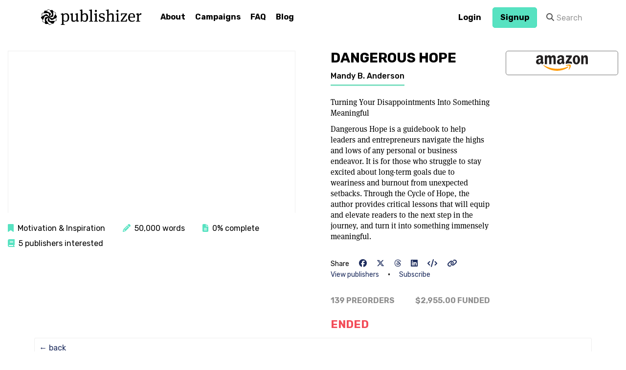

--- FILE ---
content_type: text/html; charset=utf-8
request_url: https://publishizer.com/dangerous-hope/updates/11/
body_size: 7710
content:

<!DOCTYPE html>
<!--[if lt IE 7]> <html class="wf-loading lt-ie9 lt-ie8 lt-ie7" lang="en"> <![endif]-->
<!--[if IE 7]>    <html class="wf-loading lt-ie9 lt-ie8" lang="en"> <![endif]-->
<!--[if IE 8]>    <html class="wf-loading lt-ie9" lang="en"> <![endif]-->
<!--[if gt IE 8]><!--> <html class="wf-loading" lang="en"> <!--<![endif]-->
<head>
  
  
  
  
  
  <meta charset="utf-8">
  <meta http-equiv="X-UA-Compatible" content="IE=edge,chrome=1">
  
  
  

  <title>
  
    Dangerous Hope by
      Mandy B. Anderson -
    Publishizer
  
</title>
  
  <meta name="description" content="Dangerous Hope is a guidebook to help leaders and entrepreneurs navigate the highs and lows of any personal or business endeavor. It is for those who struggle to stay excited about long-term goals due to weariness and burnout from unexpected setbacks. Through the Cycle of Hope, the author provides critical lessons that will equip and elevate readers to the next step in the journey, and turn it into something immensely meaningful.">
  <meta name="viewport" content="width=device-width, initial-scale=1.0" />
  <meta name="google-site-verification" content="4Pf08RY4nFsF0mntl8HctAyrcGt-4Co2BrJrYcxswl4" />
  <meta property="fb:app_id" content="511759812169753" />

  <meta property="og:title" content="Dangerous Hope
   by Mandy B.
    Anderson" />
  <meta property="og:description" content="Dangerous Hope is a guidebook to help leaders and entrepreneurs navigate the highs and lows of any personal or business endeavor. It is for those who struggle to stay excited about long-term goals due to weariness and burnout from unexpected setbacks. Through the Cycle of Hope, the author provides critical lessons that will equip and elevate readers to the next step in the journey, and turn it into something immensely meaningful." />
  <meta property="og:site_name" content="Publishizer" />
  <meta property="og:image" content="
  https://publishizer-prod.s3.amazonaws.com/media/thumbs/user_media/56488/backgrounds/3c317e89-1ce1-4954-8c1b-fec55bec4d5e.png.740x740_q80_crop.png" />
  <meta property="og:locale" content="en_US" />
  <meta property="og:type" content="product" />
  <meta property="og:url" content="https://publishizer.com/dangerous-hope/updates/11/" />

  <link rel="stylesheet" href="https://publishizer-prod.s3.amazonaws.com/static/CACHE/css/output.6824eed0a02c.css" type="text/css">
  

  <link href="https://fonts.googleapis.com/css?family=Rubik:300,400,500,600,700" rel="stylesheet">
  <link href="https://fonts.googleapis.com/css?family=Space+Mono:400" rel="stylesheet">

  <link rel="apple-touch-icon" sizes="180x180" href="https://publishizer-prod.s3.amazonaws.com/static/apple-touch-icon.png">
  <link rel="icon" type="image/png" href="https://publishizer-prod.s3.amazonaws.com/static/favicon-32x32.png" sizes="32x32">
  <link rel="icon" type="image/png" href="https://publishizer-prod.s3.amazonaws.com/static/favicon-16x16.png" sizes="16x16">
  <link rel="manifest" href="https://publishizer-prod.s3.amazonaws.com/static/manifest.json">
  <link rel="mask-icon" href="https://publishizer-prod.s3.amazonaws.com/static/safari-pinned-tab.svg" color="#5bbad5">
  <meta name="theme-color" content="#ffffff">

  
    <script src="https://browser.sentry-cdn.com/5.1.1/bundle.min.js" crossorigin="anonymous"></script>
    <script>
      Sentry.init({ dsn: 'https://7272a9b3057b4605bb144436d1886fcf@sentry.io/1449348' });
    </script>

    <!-- Google tag (gtag.js) -->
    <script async src="https://www.googletagmanager.com/gtag/js?id=G-00QQFFJ1CV"></script>
    <script>
      window.dataLayer = window.dataLayer || [];
      function gtag(){dataLayer.push(arguments);}
      gtag('js', new Date());

      gtag('config', 'G-00QQFFJ1CV');
    </script>
  

  <script type="text/javascript">
    // see http://stackoverflow.com/a/7297873
    if (window.location.hash && window.location.hash == '#_=_') {
      if (window.history && history.pushState) {
        window.history.pushState("", document.title, window.location.pathname);
      } else {
        var scroll = {
          top: document.body.scrollTop,
          left: document.body.scrollLeft
        };
        window.location.hash = '';
        document.body.scrollTop = scroll.top;
        document.body.scrollLeft = scroll.left;
      }
    }
  </script>
  <!-- HTML5 shim and Respond.js IE8 support of HTML5 elements and media queries -->
  <!--[if lt IE 9]>
    <script src="https://publishizer-prod.s3.amazonaws.com/static/js/libs/html5shiv.js"></script>
    <script src="https://publishizer-prod.s3.amazonaws.com/static/js/libs/respond.min.js"></script>
    <![endif]-->
  <script type="text/javascript" src="https://publishizer-prod.s3.amazonaws.com/static/js/libs/modernizr.js"></script>
  
</head>

<body >

<!-- Google Tag Manager (noscript) -->
<noscript><iframe src="https://www.googletagmanager.com/ns.html?id=GTM-TBGZP4G"
height="0" width="0" style="display:none;visibility:hidden"></iframe></noscript>
<!-- End Google Tag Manager (noscript) -->



<div id="fb-root"></div>


  
  <header id="top" class="navbar " style="margin-bottom:0px;" role="banner">
    <div class="container">
      
        
      
      
      
      <div class="navbar-header">
        <a class="navbar-brand d-flex align-items-center ml-05 ml-0-md " href="/">
          
            <img src="https://publishizer-prod.s3.amazonaws.com/static/img/logo.png" alt="Publishizer - Book Crowdfunding" />
          
        </a>
      </div>
      <div id="menu-icon-wrapper" class="menu-icon-wrapper" style="visibility: hidden">
        <svg width="1000px" height="1000px">
          <path id="pathD" d="M 300 400 L 700 400 C 900 400 900 750 600 850 A 400 400 0 0 1 200 200 L 800 800"></path>
          <path id="pathE" d="M 300 500 L 700 500"></path>
          <path id="pathF" d="M 700 600 L 300 600 C 100 600 100 200 400 150 A 400 380 0 1 1 200 800 L 800 200"></path>
        </svg>
        <button id="menu-icon-trigger" class="menu-icon-trigger"></button>
      </div>
      
        <nav role="navigation" data-id="main-nav" >
          <ul class="nav navbar-nav">
            
            <li class="">
              <a href="/about/">About</a>
            </li>
            <li class="">
              <a href="/proposals/">Campaigns</a>
            </li>
            
              
              <li class=""><a href="/about/faq/">FAQ</a></li>
              
              <li class=""><a href="/blog/">Blog</a></li>
            
          </ul>
          
            <ul class="nav navbar-nav navbar-right navbar-user">
              

  
  <li class="">
    <a class="btn btn-white font-family-sans-serif" style='padding-top: 6px; padding-bottom: 6px;' href="/accounts/login/">Login</a>
  </li>


              
                <li class="">
                  <a class='btn btn-primary font-family-sans-serif' style='padding-top: 6px; padding-bottom: 6px;' href="/accounts/signup/">Signup</a>
                </li>
              
              
                
<form class="navbar-form navbar-left hidden-sm" data-id="search" role="search" method="post" action="/search/" >
    <input type="hidden" name="csrfmiddlewaretoken" value="eQCP1qJoJxON7s37rWI1YeLbbHrU4co9Zhf4Q4tCKuFknAntFhbfup0ekVLJdDg7">
    <div class="input-group" >
        <span class="input-group-addon"><i class="fa fa-search"></i></span>
        <input type="text" name="search" value="" class="form-control" placeholder="Search">
    </div>
</form>

              
            </ul>
          
        </nav>
      
    </div>
  </header>

  <div class="mb-2-md"></div>


<div class="container">
  <div data-id="search-wrapper" id="search-wrapper">
    <div class="text-center">
      <a href="#" class="close-link" data-class="close-link">close <small><i class="fa fa-times"></i></small></a>
    </div>
    <h2 class="text-center">Search</h2>
    <div class="loading"><i class="fa fa-refresh fa-spin"></i></div>
    <div data-id="search-info" style="display: none;">
      <div class="row">
        <div class="col-sm-offset-4 col-sm-4">
          <p class="text-center alert alert-warning">Your search term isn't long enough.</p>
        </div>
      </div>
    </div>
    <div data-id="search-container" class="row"></div>
    <div class="text-center">
      <a href="#" class="close-link" data-class="close-link">close <small><i class="fa fa-times"></i></small></a>
    </div>
    <hr />
  </div>
  <div class="ajax-overlay"></div>
  

  
  
  
  
  
  

</div>

  <div class="grid grid-cols-1 grid-cols-2-md grid-cols-2-lg gap-4 p-2-md align-items-start" id="ebook-head">
    <div class="px-1-md">
      
        
          <div class="embed-responsive embed-responsive-16by9 mb-1" id="video-embed" data-layout="desktop">
            <iframe allow="accelerometer; autoplay; clipboard-write; encrypted-media; gyroscope; picture-in-picture" allowfullscreen="" frameborder="0" height="315" src="https://www.youtube.com/embed/B1e_VKw7SEA" width="560"></iframe>
          </div>
        
      
      
<div class="leading-10 hidden-xs hidden-sm">
    <span class="mr-2"><i class="fas fa-bookmark text-primary"></i>&nbsp;&nbsp;Motivation &amp; Inspiration</span>
    
        
        <span class="mr-2 text-nowrap"><i class="fas fa-pencil-alt text-primary"></i>&nbsp;&nbsp;50,000 words</span>
        
        
        <span class="mr-2 text-nowrap"><i class="fas fa-file-alt text-primary"></i>&nbsp;&nbsp;0% complete</span>
        
        
        <span class="text-nowrap"><i class="fas fa-book text-primary"></i>&nbsp;&nbsp;5 publishers interested</span>
          
    
</div>  
    </div>  
    <div>
      <div class="d-flex px-3 px-1-md">
        <div>
          <h2 class="text-uppercase font-bold mt-0">Dangerous Hope</h2>
          <a href="/profile/56488/" class="author-name">Mandy B. Anderson</a>
          <div class="mt-2 font-family-serif">
            
              <p>Turning Your Disappointments Into Something Meaningful</p>
            
            
              <p class="">Dangerous Hope is a guidebook to help leaders and entrepreneurs navigate the highs and lows of any personal or business endeavor. It is for those who struggle to stay excited about long-term goals due to weariness and burnout from unexpected setbacks. Through the Cycle of Hope, the author provides critical lessons that will equip and elevate readers to the next step in the journey, and turn it into something immensely meaningful.</p>
              
          </div>
          
<div class="leading-10 visible-xs visible-sm">
    <span class="mr-2"><i class="fas fa-bookmark text-primary"></i>&nbsp;&nbsp;Motivation &amp; Inspiration</span>
    
        
        <span class="mr-2 text-nowrap"><i class="fas fa-pencil-alt text-primary"></i>&nbsp;&nbsp;50,000 words</span>
        
        
        <span class="mr-2 text-nowrap"><i class="fas fa-file-alt text-primary"></i>&nbsp;&nbsp;0% complete</span>
        
        
        <span class="text-nowrap"><i class="fas fa-book text-primary"></i>&nbsp;&nbsp;5 publishers interested</span>
          
    
</div>  
          
<div class="my-2 visible-xs visible-sm mt-2">
    <span class="text-sm">Share</span>
    <a class="ml-1 mr-1" data-class="share-icons" target="_blank" data-facebook="true" href="/dangerous-hope/updates/11/"><i class="fa-brands fa-facebook"></i></a>
    <a class="mr-1" data-class="share-icons" target="_blank" href="http://twitter.com/intent/tweet?status=Dangerous Hope @Publishizer+https://pszr.co/joLAp"><i class="fa-brands fa-x-twitter"></i></a>
    <a class="mr-1" data-class="share-icons" target="_blank" href="https://threads.net/intent/post?text=Dangerous Hope @Publishizer+https://pszr.co/joLAp"><i class="fa-brands fa-threads"></i></a>
    <a class="mr-1" data-class="share-icons" target="_blank" href="https://www.linkedin.com/shareArticle?mini=true&url=/dangerous-hope/updates/11/&title=Dangerous Hope%20@%20Publishizer&summary=Dangerous%20Hope%20is%20a%20guidebook%20to%20help%20leaders%20and%20entrepreneurs%20navigate%20the%20highs%20and%20lows%20of%20any%20personal%20or%20business%20endeavor.%20It%20is%20for%20those%20who%20struggle%20to%20stay%20excited%20about%20long-term%20goals%20due%20to%20weariness%20and%20burnout%20from%20unexpected%20setback%E2%80%A6&source=Publishizer"><i class="fa-brands fa-linkedin"></i></a>
    <a class="mr-1" href="#" data-toggle="modal" data-target="#embed-modal"><i class="fas fa-code"></i></a>
    <div class="modal" id="embed-modal" tabindex="-1" role="dialog" aria-labelledby="embed-modal-label">
      <div class="modal-dialog" role="document"
          style="max-width: 100%; width: 850px;">
        <div class="modal-content">
          <div class="modal-header">
            <button type="button" class="close" data-dismiss="modal"
                    aria-label="Close"><span
                aria-hidden="true">&times;</span></button>
            <h3 class="modal-title"
                id="embed-modal-label">Embed
              <strong>Dangerous Hope</strong></h3>
            <p class="lead-sm text-muted">Copy and paste the embed code on your website, blog post or article. Make sure Javascript is enabled.</p>
          </div>
          <div class="modal-body">
            <div class="well">
              <code>&lt;script type="text/javascript"
                id="publishizer-embedder-8271"
                src="/dangerous-hope/widget/"&gt;&lt;/script&gt;</code>
            </div>
            <script type="text/javascript"
                    id="publishizer-embedder-8271" src="
                /dangerous-hope/widget/"></script>
          </div>
        </div>
      </div>
    </div>
    <a class="mr-1" data-class="clipboard" data-toggle="tooltip" data-placement="bottom" data-trigger="manual" data-clipboard-text="https://pszr.co/joLAp" title="Copied!" href="https://pszr.co/joLAp"><i class="fas fa-link"></i></a>
    <div class="text-nowrap inline">
      <a class="text-sm mr-1" href="#publishers" data-class="external-tab-link">View publishers</a>
      &bull;
      
        <a href="#updates" class="ml-1 text-sm" data-class="external-tab-link" onclick="$('[data-class=subscribe-form] input').focus();">Subscribe</a>
      
      


    </div>
  </div>
          
            
          
          
            <div class="mb-1">
              
            </div>
          
          
<div class="my-2 hidden-xs hidden-sm">
    <span class="text-sm">Share</span>
    <a class="ml-1 mr-1" data-class="share-icons" target="_blank" data-facebook="true" href="/dangerous-hope/updates/11/"><i class="fa-brands fa-facebook"></i></a>
    <a class="mr-1" data-class="share-icons" target="_blank" href="http://twitter.com/intent/tweet?status=Dangerous Hope @Publishizer+https://pszr.co/joLAp"><i class="fa-brands fa-x-twitter"></i></a>
    <a class="mr-1" data-class="share-icons" target="_blank" href="https://threads.net/intent/post?text=Dangerous Hope @Publishizer+https://pszr.co/joLAp"><i class="fa-brands fa-threads"></i></a>
    <a class="mr-1" data-class="share-icons" target="_blank" href="https://www.linkedin.com/shareArticle?mini=true&url=/dangerous-hope/updates/11/&title=Dangerous Hope%20@%20Publishizer&summary=Dangerous%20Hope%20is%20a%20guidebook%20to%20help%20leaders%20and%20entrepreneurs%20navigate%20the%20highs%20and%20lows%20of%20any%20personal%20or%20business%20endeavor.%20It%20is%20for%20those%20who%20struggle%20to%20stay%20excited%20about%20long-term%20goals%20due%20to%20weariness%20and%20burnout%20from%20unexpected%20setback%E2%80%A6&source=Publishizer"><i class="fa-brands fa-linkedin"></i></a>
    <a class="mr-1" href="#" data-toggle="modal" data-target="#embed-modal"><i class="fas fa-code"></i></a>
    <div class="modal" id="embed-modal" tabindex="-1" role="dialog" aria-labelledby="embed-modal-label">
      <div class="modal-dialog" role="document"
          style="max-width: 100%; width: 850px;">
        <div class="modal-content">
          <div class="modal-header">
            <button type="button" class="close" data-dismiss="modal"
                    aria-label="Close"><span
                aria-hidden="true">&times;</span></button>
            <h3 class="modal-title"
                id="embed-modal-label">Embed
              <strong>Dangerous Hope</strong></h3>
            <p class="lead-sm text-muted">Copy and paste the embed code on your website, blog post or article. Make sure Javascript is enabled.</p>
          </div>
          <div class="modal-body">
            <div class="well">
              <code>&lt;script type="text/javascript"
                id="publishizer-embedder-8271"
                src="/dangerous-hope/widget/"&gt;&lt;/script&gt;</code>
            </div>
            <script type="text/javascript"
                    id="publishizer-embedder-8271" src="
                /dangerous-hope/widget/"></script>
          </div>
        </div>
      </div>
    </div>
    <a class="mr-1" data-class="clipboard" data-toggle="tooltip" data-placement="bottom" data-trigger="manual" data-clipboard-text="https://pszr.co/joLAp" title="Copied!" href="https://pszr.co/joLAp"><i class="fas fa-link"></i></a>
    <div class="text-nowrap inline">
      <a class="text-sm mr-1" href="#publishers" data-class="external-tab-link">View publishers</a>
      &bull;
      
        <a href="#updates" class="ml-1 text-sm" data-class="external-tab-link" onclick="$('[data-class=subscribe-form] input').focus();">Subscribe</a>
      
      


    </div>
  </div>
          
            <div class="d-flex justify-content-between text-uppercase text-gray font-bold">
              <div>139 preorders</div>
              <div class="text-uppercase text-gray font-bold">
                
                  
                    <span>$2,955.00</span>
                  
                
                  
                
                funded
              </div>
            </div>
            <p class="text-pub-secondary1 text-lg mt-1 text-uppercase font-bold">Ended</p>
          
          
        </div> 
        
          <div class="text-center ml-2 hidden-xs hidden-sm hidden-md">
            

    <a target="_blank" href="https://www.amazon.com/Dangerous-Hope-Something-Meaningful-Disappointment/dp/1736635646/ref=sr_1_1?crid=2IX1BNJ3G2HBY&amp;dib=eyJ2IjoiMSJ9.4hvy7pJnkRno-zpLcQ0bgwomrXgUzQBZCdb7reOG8zwjOxb6GpdXBp_f70OxuYdAd&amp;tag=publishizer-20" class="btn btn-order d-flex align-content-flex-end">
    
        <img src="https://publishizer-prod.s3.amazonaws.com/static/img/amazon.svg" alt="Amazon">
    
    </a>

          </div>  
      
      </div>      
    </div>  
  </div>
  
    <div class="hidden-lg hidden-xl mt-2 grid grid-cols-1 grid-cols-2-sm grid-cols-3-md gap-1 text-center px-2">
      

    <a target="_blank" href="https://www.amazon.com/Dangerous-Hope-Something-Meaningful-Disappointment/dp/1736635646/ref=sr_1_1?crid=2IX1BNJ3G2HBY&amp;dib=eyJ2IjoiMSJ9.4hvy7pJnkRno-zpLcQ0bgwomrXgUzQBZCdb7reOG8zwjOxb6GpdXBp_f70OxuYdAd&amp;tag=publishizer-20" class="btn btn-order d-flex align-content-flex-end justify-content-center align-items-center">
    
        <img src="https://publishizer-prod.s3.amazonaws.com/static/img/amazon.svg" alt="Amazon">
    
    </a>

    </div>  
  
  <div class="container">
    
  <div class="well well-sm well-white">
    <a href="/dangerous-hope/#updates">&larr; back</a>
    <hr />
    <h3>Update #11 - Advanced Readers Needed! <small>May 21, 2021</small></h3>
    <div id="update-detail"><p>Hello!</p><p>I'm popping in today to let you know that I have officially decided to to publish Dangerous Hope with RAYMA Team, Media! I'm already working on the edits from my Editor and a photo shoot has been scheduled for the cover. I'm so thrilled to be able to get this book to you in the next few months!&nbsp;</p><p>I also wanted to let you know that I am looking for a handful of people to be Advanced Readers and part of the Book Launch Team. What this means is you'll get a PDF copy of the manuscript (next week already) and you'll get your testimonial printed in the book as well. You will also help me market the book by sharing it on social media when it officially launches in August. If you want to be part of this experience with me, click this link to join the Private Facebook Group:&nbsp;<a href="https://www.facebook.com/groups/767126617209409"></a><a href="https://www.facebook.com/groups/767126617209409" target="true">https://www.facebook.com/groups/767126617209409</a>.&nbsp;</p><p>I'll be in touch again when the official cover is ready and as details unfold! Have a lovely weekend and thank you again for supporting this book!</p><p>Much love,</p><p>~Mandy B. Anderson<br></p></div>
    <hr />
    

  

<form data-class="subscribe-form" class="inline-block ml-1" action="/dangerous-hope/updates/subscription/subscribe/" data-action="subscribe" method="post">
  
  <input type="hidden" name="csrfmiddlewaretoken" value="eQCP1qJoJxON7s37rWI1YeLbbHrU4co9Zhf4Q4tCKuFknAntFhbfup0ekVLJdDg7">
  <div class="form-group ">
    
    <div class="input-group input-group-multiple">
      <input type="text" name="name" value="" class="form-control" placeholder="Your name">
      <input type="email" name="email" value="" class="form-control" placeholder="your@email.com">
      <span class="input-group-btn">
    
        <input type="hidden" name="show_button" value="True" />
        <button class="text-sm btn-link type="submit">Subscribe</button>
    
      </span>
    </div>
    
    
  </div>
</form>



  </div>

  </div>  



  <footer >
    <div class="container mt-8 mt-0-md">
      
        <div class="d-flex flex-wrap justify-content-center justify-content-between-md align-items-flex-start">
          <div class="d-flex mb-3">
            <div class="ml-2 mr-2 ml-0-md mr-4-md">
              <p class="text-md text-uppercase mb-1 mb-3-md"><strong>Company</strong></p>
              <ul class="list-unstyled footer-nav">
                <li><a href="/">Home</a></li>
                <li><a href='/how-we-work/'>How we work</a></li>
                <li><a href="/about/">About</a></li>
                <li><a href="/about/faq/">FAQ</a></li>
                <li><a href="/blog/">Blog</a></li>
              </ul>
            </div>
            <div class="ml-2 mr-2 ml-0-md mr-4-md">
              <p class="text-md text-uppercase mb-1 mb-3-md"><strong>Authors</strong></p>
              <ul class="list-unstyled footer-nav">
                <li>
                  <a href="/about/resources/">Resources</a>
                </li>
                <li>
                  <a href="/case-studies/">Case studies</a>
                </li>
                <li><a href="/publishers/">Publisher list</a></li>
                <li>
                  <a href='/themes/'>Themes</a>
                </li>
              </ul>
            </div>  
          </div>
          <div class="text-center text-left-sm ml-2 mr-2 ml-0-md mr-0-md">
            <p class="text-md text-uppercase mb-1 mb-3-md"><strong>How we work</strong></p>
            <a href='https://publishizer-prod.s3.amazonaws.com/static/pdf/HOW_WE_WORK.pdf' target='_blank'>
              <img src='https://publishizer-prod.s3.amazonaws.com/static/img/HOW_WE_WORK.jpg' alt='' style='max-width: 150px;'>
            </a>
          </div>
        </div>  
      
      <div class="d-flex flex-row-md flex-col-reverse text-center justify-content-between mb-3 mt-2">
        <div>
          <ul class="list-unstyled">
            <li class="ml-1 mr-1 ml-0-md mr-2-md">&copy; 2026 Publishizer, Inc.</li>
            <li class="ml-1 mr-1 ml-0-md mr-2-md">
              <a href="/about/terms/">Terms of Service</a>
            </li>
            <li class="ml-1 mr-1 ml-0-md mr-2-md">
              <a href="/about/privacy/">Privacy Policy</a>
            </li>
            <li class="ml-1 mr-1 ml-0-md mr-0-md">
              <a href="/about/data-policy/">Data Policy</a>
            </li>
          </ul>
        </div>
        <div>
          <ul class="list-unstyled">
            <li>
              <a href="https://www.facebook.com/publishizer/" target="_blank"><i class="fab fa-facebook-square" aria-hidden="true"></i></a>
            </li>
            <li class="ml-1">
              <a href="https://twitter.com/publishizer" target="_blank"><i class="fa-brands fa-x-twitter"></i></a>
            </li>
            <li class="ml-1">
              <a href="https://www.instagram.com/publishizer/" target="_blank"><i class="fab fa-instagram" aria-hidden="true"></i></a>
            </li>
            <li class="ml-1">
              <a href="https://www.pinterest.com/publishizer/" target="_blank"><i class="fab fa-pinterest" aria-hidden="true"></i></a>
            </li>
          </ul>
        </div>
      </div>
    </div>
  </footer>


<div id="ajax-modal" class="modal" tabindex="-1"></div>


<div data-id="locale" data-language="en" data-datetime-format="YYYY-MM-DD HH:mm" data-date-format="YYYY-MM-DD"></div>



<script src="https://publishizer-prod.s3.amazonaws.com/static/CACHE/js/output.07aede24bb77.js"></script>

  <script src="https://publishizer-prod.s3.amazonaws.com/static/js/slick.min.js"></script>
  <script type="text/javascript" src="https://publishizer-prod.s3.amazonaws.com/static/js/ebook_detail.js"></script>



<script>!function(d,s,id){var js,fjs=d.getElementsByTagName(s)[0];if(!d.getElementById(id)){js=d.createElement(s);js.id=id;js.src="//platform.twitter.com/widgets.js";fjs.parentNode.insertBefore(js,fjs);}}(document,"script","twitter-wjs");</script>


<script>(function(d, s, id) {
  var js, fjs = d.getElementsByTagName(s)[0];
  if (d.getElementById(id)) return;
  js = d.createElement(s); js.id = id;
  js.src = "//connect.facebook.net/en_US/sdk.js#xfbml=1&version=v8.0&appId=511759812169753";
  fjs.parentNode.insertBefore(js, fjs);
}(document, 'script', 'facebook-jssdk'));</script>


<!--[if lt IE 7 ]>
    <script defer src="//ajax.googleapis.com/ajax/libs/chrome-frame/1.0.3/CFInstall.min.js"></script>
    <script defer>window.attachEvent('onload',function(){CFInstall.check({mode:'overlay'})})</script>
    <![endif]-->
</body>
</html>


--- FILE ---
content_type: application/javascript
request_url: https://publishizer-prod.s3.amazonaws.com/static/js/ebook_detail.js
body_size: 736
content:
(function($) {
  // Publisher info next to progress bar
  $('.progress-bar-label.active span').on('mouseenter click', function() {
    var copies = $(this).data('copies');
    $('.publisher-info span').not('[data-goal="' + copies + '"]').hide();
    $('.publisher-info [data-goal="' + copies + '"]').show();
  });
  $(window).on('load resize', function() {
    // Show three campaigns only on mobile
    if (window.innerWidth < 992) {
      $("#editions-inner").slick({
        infinite: true,
        slidesToShow: 1,
        slidesToScroll: 1,
        dots: true,
        arrows: false,
        centerMode: true,
        centerPadding: '20px'
      });
    } else {
      $("#editions-inner").slick('unslick');
    }
  });
})(jQuery);

--- FILE ---
content_type: application/x-javascript
request_url: https://publishizer.com/dangerous-hope/widget/
body_size: 639
content:
(function() {
    function async_load(){
        var s = document.createElement('script');
        s.type = 'text/javascript';
        s.async = true;
        var theUrl = 'https://publishizer.com/dangerous-hope/widget/content/';
        s.src = theUrl + ( theUrl.indexOf("?") >= 0 ? "&" : "?") + 'ref=' + encodeURIComponent(window.location.href);
        var embedder = document.getElementById('publishizer-embedder-8271');
        embedder.parentNode.insertBefore(s, embedder);
    }
    if (window.attachEvent)
        window.attachEvent('onload', async_load);
    else
        window.addEventListener('load', async_load, false);
})();


--- FILE ---
content_type: application/x-javascript
request_url: https://publishizer.com/dangerous-hope/widget/content/?ref=https%3A%2F%2Fpublishizer.com%2Fdangerous-hope%2Fupdates%2F11%2F
body_size: 5547
content:


(function (global) {
    // add array index of for old browsers (IE<9)
    if (!Array.prototype.indexOf) {
        Array.prototype.indexOf = function(obj, start) {
            var i, j;
            i = start || 0;
            j = this.length;
            while (i < j) {
                if (this[i] === obj) {
                    return i;
                }
                i++;
            }
            return -1;
        };
    }

    // make a global object to store stuff in
    if(!global.Publishizer) { global.Publishizer = {}; };
    var Publishizer = global.Publishizer;

    // To keep track of which embeds we have already processed
    if(!Publishizer.processedScripts) { Publishizer.processedScripts = []; };
    var processedScripts = Publishizer.processedScripts;

    if(!Publishizer.styleTags) { Publishizer.styleTags = []; };
    var styleTags = Publishizer.styleTags;

    var scriptTags = document.getElementsByTagName('script');
    var thisRequestUrl = 'https://publishizer.com/dangerous-hope/widget/content/?ref=https%3A%2F%2Fpublishizer.com%2Fdangerous-hope%2Fupdates%2F11%2F';

    for(var i = 0; i < scriptTags.length; i++) {
        var scriptTag = scriptTags[i];

        // src matches the url of this request, and not processed it yet.
        if (scriptTag.src == thisRequestUrl && processedScripts.indexOf(scriptTag) < 0) {
            processedScripts.push(scriptTag);

            // add the style tag into the head (once only)
            if(styleTags.length == 0) {
                // add a style tag to the head
                var styleTag = document.createElement("link");
                styleTag.rel = "stylesheet";
                styleTag.type = "text/css";
                styleTag.href =  "https://publishizer-prod.s3.amazonaws.com/static/css/publishizer_widget.css";
                styleTag.media = "all";
                document.getElementsByTagName('head')[0].appendChild(styleTag);
                styleTags.push(styleTag);
            }

            // Create a div
            var div = document.createElement('div');
            div.id = 'publishizer-widget-8271';
            div.className = 'publishizer-widget';

            scriptTag.parentNode.insertBefore(div, scriptTag);
            div.innerHTML = '\u003Cdiv class\u003D\u0022box ebook\u002Dwidget vertical\u0022\u003E\u003Cdiv class\u003D\u0022author\u0022 style\u003D\u0022padding\u002Dtop: 60px\u003B margin\u002Dbottom: 10px\u003B\u0022\u003E\u003Cdiv class\u003D\u0022author\u002Dbackground\u0022 style\u003D\u0022background\u002Dimage: url(\u0027https://publishizer\u002Dprod.s3.amazonaws.com/media/thumbs/user_media/56488/backgrounds/3c317e89\u002D1ce1\u002D4954\u002D8c1b\u002Dfec55bec4d5e.png.360x180_q80_crop.png\u0027)\u0022\u003E\u003C/div\u003E\u003Cdiv class\u003D\u0022profile\u002Dpicture profile\u002Dpic\u002Dsize\u002Dxl text\u002Dcenter\u0022 style\u003D\u0022float: none !important\u003B margin\u002Dright: 0 !important\u003B\u0022\u003E\u003Cimg class\u003D\u0022img\u002Dcircle\u0022 src\u003D\u0022https://publishizer\u002Dprod.s3.amazonaws.com/media/thumbs/MandyB\u002DAnderson2020.jpg.200x200_q80_crop.jpg\u0022 alt\u003D\u0022Mandy B. Anderson\u0022 /\u003E\u003C/div\u003E\u003C/div\u003E\u003Cdiv style\u003D\u0022margin\u002Dtop: 20px !important\u003B margin\u002Dbottom: 20px !important\u003B\u0022\u003E\u003Ca target\u003D\u0022_blank\u0022 href\u003D\u0022https://publishizer.com/dangerous\u002Dhope/\u0022 class\u003D\u0022btn btn\u002Dlg btn\u002Dblock btn\u002Dsuccess\u0022\u003EPre\u002Dorder Dangerous Hope\u003C/a\u003E\u003C/div\u003E\u003Cdiv class\u003D\u0022mb\u002D1\u0022\u003E\u003Cdiv class\u003D\u0022currency\u002Dswitch text\u002Duppercase text\u002Dgray text\u002Dsm font\u002Dbold\u0022\u003E\u003Cdiv\u003E$2,955.00 funded\u003C/div\u003E\u003C/div\u003E\u003Cdiv class\u003D\u0022progress\u002Dwrapper\u0022\u003E\u003Cdiv class\u003D\u0022progress progress\u002Dlg\u0022\u003E\u003Cdiv class\u003D\u0022progress\u002Dbar progress\u002Dbar\u002Dyellow\u0022 role\u003D\u0022progressbar\u0022 aria\u002Dvaluenow\u003D\u002227\u0022 aria\u002Dvaluemin\u003D\u00220\u0022 aria\u002Dvaluemax\u003D\u0022100\u0022 style\u003D\u0022width: 27%\u0022\u003E\u003Cspan class\u003D\u0022sr\u002Donly\u0022\u003E27% of goal\u003C/span\u003E\u003C/div\u003E\u003C/div\u003E\u003C/div\u003E\u003Cdiv class\u003D\u0022d\u002Dflex justify\u002Dcontent\u002Dbetween text\u002Duppercase text\u002Dgray text\u002Dsm font\u002Dbold\u0022\u003E\u003Cdiv\u003E139 preorders\u003C/div\u003E\u003Cdiv\u003E27% of goal\u003C/div\u003E\u003C/div\u003E\u003C/div\u003E\u003Ch4 class\u003D\u0022text\u002Dlg\u0022 style\u003D\u0022margin: 5px 0 1px !important\u003B\u0022\u003E\u003Ca target\u003D\u0022_blank\u0022 href\u003D\u0022https://publishizer.com/dangerous\u002Dhope/\u0022\u003EDangerous Hope\u003C/a\u003E\u003C/h4\u003E\u003Ca target\u003D\u0022_blank\u0022 href\u003D\u0022https://publishizer.com/profile/56488/\u0022\u003E\u003Cp\u003EMandy B. Anderson\u003C/p\u003E\u003C/a\u003E\u003Cp\u003EDangerous Hope is a guidebook to help leaders and entrepreneurs navigate the highs and lows of any personal or business endeavor. It is for those who struggle to stay excited about long\u002Dterm goals due to weariness and burnout from unexpected setbacks. Through the Cycle of Hope, the author provides critical lessons that will equip and elevate readers to the next step in the journey, and turn it into something immensely meaningful.\u003C/p\u003E\u003C/div\u003E';
        }
    }
})(this);
